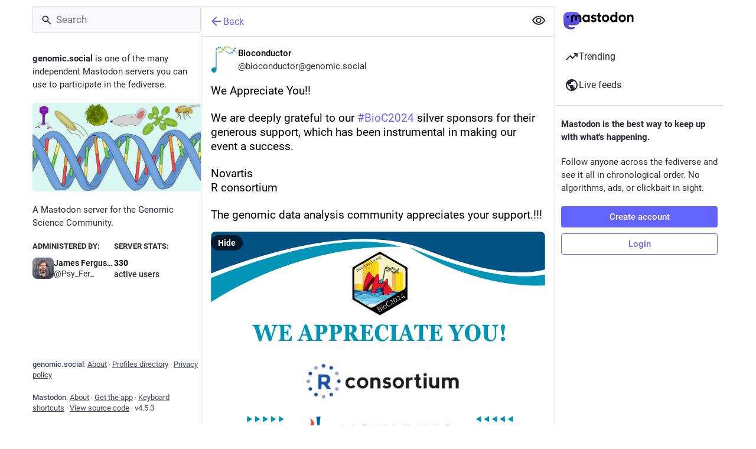

--- FILE ---
content_type: text/javascript
request_url: https://genomic.social/packs/index.module-D3u_3LtU.js
body_size: 869
content:
import{r as u}from"./index-mavpy844.js";function k(w,e,c,b){var O=this,i=u.useRef(null),a=u.useRef(0),x=u.useRef(0),t=u.useRef(null),f=u.useRef([]),o=u.useRef(),l=u.useRef(),D=u.useRef(w),s=u.useRef(!0);D.current=w;var g=typeof window<"u",v=!e&&e!==0&&g;if(typeof w!="function")throw new TypeError("Expected a function");e=+e||0;var h=!!(c=c||{}).leading,E=!("trailing"in c)||!!c.trailing,m="maxWait"in c,F="debounceOnServer"in c&&!!c.debounceOnServer,y=m?Math.max(+c.maxWait||0,e):null;u.useEffect(function(){return s.current=!0,function(){s.current=!1}},[]);var S=u.useMemo(function(){var T=function(r){var n=f.current,R=o.current;return f.current=o.current=null,a.current=r,x.current=x.current||r,l.current=D.current.apply(R,n)},p=function(r,n){v&&cancelAnimationFrame(t.current),t.current=v?requestAnimationFrame(r):setTimeout(r,n)},M=function(r){if(!s.current)return!1;var n=r-i.current;return!i.current||n>=e||n<0||m&&r-a.current>=y},W=function(r){return t.current=null,E&&f.current?T(r):(f.current=o.current=null,l.current)},A=function r(){var n=Date.now();if(h&&x.current===a.current&&q(),M(n))return W(n);if(s.current){var R=e-(n-i.current),P=m?Math.min(R,y-(n-a.current)):R;p(r,P)}},q=function(){},d=function(){if(g||F){var r=Date.now(),n=M(r);if(f.current=[].slice.call(arguments),o.current=O,i.current=r,n){if(!t.current&&s.current)return a.current=i.current,p(A,e),h?T(i.current):l.current;if(m)return p(A,e),T(i.current)}return t.current||p(A,e),l.current}};return d.cancel=function(){var r=t.current;r&&(v?cancelAnimationFrame(t.current):clearTimeout(t.current)),a.current=0,f.current=i.current=o.current=t.current=null},d.isPending=function(){return!!t.current},d.flush=function(){return t.current?W(Date.now()):l.current},d},[h,m,e,y,E,v,g,F,b]);return S}export{k as c};
//# sourceMappingURL=index.module-D3u_3LtU.js.map
